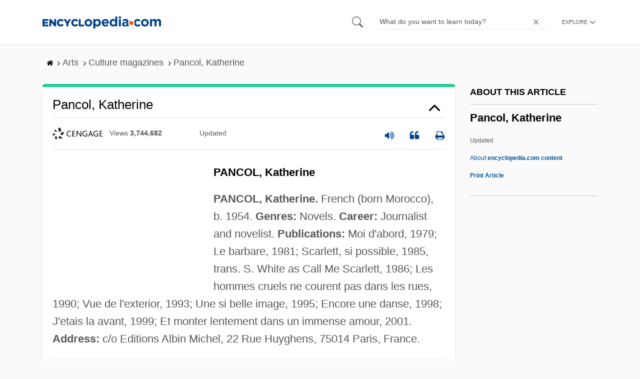

--- FILE ---
content_type: text/plain; charset=utf-8
request_url: https://ads.adthrive.com/http-api/cv2
body_size: 5786
content:
{"om":["00xbjwwl","04897otm","04f5pusp","06fkhpp4","07qjzu81","0iyi1awv","0kl5wonw","1","1007_plth4l1a","1011_302_56233481","1011_302_56233491","1011_302_56273337","1011_302_56590703","1011_302_56982301","1011_302_57035150","1028_8739779","10339421-5836009-0","10ua7afe","110_583652883178231326","11142692","11509227","11896988","12010080","12010084","12010088","124842_8","124843_10","124848_8","125215_8","126xosdr","12850754","1453468","17_24602716","17_24794119","1891/84805","1891/84814","1dynz4oo","1g5heict","1h6rfk37","201839499","201839500","202430_200_EAAYACogIm3jX30jHExW.LZiMVanc.j-uV7dHZ7rh4K3PRdSnOAyBBuRK60_","202430_200_EAAYACogrPcXlVDpv4mCpFHbtASH4.EGy-m7zq791oD26KFcrCUyBCeqWqs_","202442555","202469192","202469196","202469197","206_549410","2132:43435717","2132:43435725","2132:44848335","2132:45980824","2132:45999649","2179:578606630524081767","2179:582951563441954070","21t38mbo","2249:665741101","2249:674673691","2249:674673728","2249:702020273","2249:704141019","2249:704471364","2307:00xbjwwl","2307:0gpaphas","2307:126xosdr","2307:3kp5kuh1","2307:4c9wb6f0","2307:4fk9nxse","2307:5j2wfnhs","2307:66m08xhz","2307:66r1jy9h","2307:6qh50f77","2307:6wbm92qr","2307:77gj3an4","2307:88rv7n3t","2307:8becnbf0","2307:8h0jrkwl","2307:8z17070k","2307:9aisslzz","2307:9nex8xyd","2307:9ofmoaig","2307:b4fc2141","2307:bmp4lbzm","2307:byqkk79m","2307:c0mw623r","2307:c1hsjx06","2307:cjlwanai","2307:clca5z2o","2307:fb1kd5h9","2307:fpbj0p83","2307:gc5fka43","2307:gd373wr7","2307:gj0xdd62","2307:hl6onnny","2307:hxxvnqg0","2307:ib54byn2","2307:iub967ae","2307:jzqxffb2","2307:kr427sl9","2307:m6ced65q","2307:n3egwnq7","2307:n8qy2gzk","2307:nmuzeaa7","2307:nwbpobii","2307:o8icj9qr","2307:or0on6yk","2307:plth4l1a","2307:r1vz35ov","2307:s2ahu2ae","2307:t7d69r6a","2307:tndjvjkm","2307:v958nz4c","2307:xc88kxs9","2307:xgjdt26g","2307:y4uyy2em","2307:z37bfdul","2307:z6qg0sig","2307:zfexqyi5","2307:zjn6yvkc","2307:zq2hg8wv","2307:zqr5evgv","2409_15064_70_85445193","2409_15064_70_86082701","2409_15064_70_86083000","2409_25495_176_CR52092957","2409_25495_176_CR52241415","2409_25495_176_CR52241417","2409_25495_176_CR52241419","2409_25495_176_CR52241421","2409_25495_176_CR52249305","24602716","24xairda","25048614","25_52qaclee","25_cfnass1q","25_edspht56","25_hgrz3ggo","25_k6n08fc0","25_ljai1zni","25_m2n177jy","25_pz8lwofu","25_sgaw7i5o","25_utberk8n","25_vfvpfnp8","25_w3ez2pdd","262592","262801","2676:85402407","2676:86082998","2676:86439717","2676:86698030","2676:86698138","2676:87111875","2715_9888_262592","28152849","28204","29414696","29414711","2974:7994051","2974:8168476","2974:8168540","2e805762-f918-48e3-a476-8fa7395c565c","2whm7rx3","308_125203_21","308_125204_13","31334463","31809564","33145655","33419362","33593946","33605023","34182009","3490:CR52249012","34eys5wu","35371504","3636:6286606","3658_104709_hl6onnny","3658_134479_szopg7lx","3658_1406006_T26266033","3658_1406006_T26266038","3658_1406006_T26266044","3658_15078_revf1erj","3658_15211_pqmap2ix","3658_155735_plth4l1a","3658_203382_o8icj9qr","3658_204350_6ejtrnf9","3658_216697_1g5heict","3658_216697_f04zcoco","3658_22070_9aisslzz","3658_22070_kewggb2d","3658_23845_pfshhvkw","3658_252262_T26565232","3658_68620_T26526141","3658_85713_T26498218","3658_90931_T25091508","3658_93957_T26479487","3702_139777_24765483","3702_139777_24765537","3702_139777_T26561386","3702_139777_T26561586","381513943572","3822:24417995","39989249","3LMBEkP-wis","3i29890e99q","3kp5kuh1","3v5u0p3e","3x0i061s","3yuxoojp","409_228080","409_228358","42604842","43016516","43919984","43919985","439246469228","43a7ptxe","44023623","44629254","458901553568","45928701","46259683","47370256","47633464","481703827","485027845327","492063","4972638","4aqwokyz","4c2989wb6f0","4c9wb6f0","4cp2j2b8","4etfwvf1","4fk9nxse","4yesq9qe","4zai8e8t","5126511943","514819301","516119490","51701738","52136743","5316_139700_1675b5c3-9cf4-4e21-bb81-41e0f19608c2","5316_139700_16b4f0e9-216b-407b-816c-070dabe05b28","5316_139700_21be1e8e-afd9-448a-b27e-bafba92b49b3","5316_139700_2fecd764-9cd3-4f14-b819-c5f009ce6090","5316_139700_394cc695-3a27-454a-9e94-405d3f5a5e5d","5316_139700_3cdf5be4-408f-43d7-a14f-b5d558e7b1b2","5316_139700_44d12f53-720c-4d77-aa3f-2c657f68dcfa","5316_139700_53a52a68-f2b1-43b7-bef4-56b9aa9addac","5316_139700_a8ac655a-14ad-4f1a-ba03-9f5a49b9fdd8","5316_139700_bd0b86af-29f5-418b-9bb4-3aa99ec783bd","5316_139700_d1c1eb88-602b-4215-8262-8c798c294115","5316_139700_e57da5d6-bc41-40d9-9688-87a11ae6ec85","5316_139700_f3c12291-f8d3-4d25-943d-01e8c782c5d7","5316_139700_feb43adb-e3f8-4d32-a55e-90cab0ee0c6e","53506522","53v6aquw","549410","549423","5510:2whm7rx3","5510:wu5bm8g3","5510:x0ybtbv9","55167461","5563_66529_OADD2.7284328163393_196P936VYRAEYC7IJY","5563_66529_OAIP.1d05538f9d7b693cfd9da562810ee31a","557_409_220139","557_409_220159","557_409_223599","557_409_235268","559992","560_74_18236282","564549740","56635906","566561477","5670:8168473","579121053608376283","582857731110466878","583268718930774583","583652883178231326","588906804223327814","589816802064845976","591536735774266318","59664270","59664278","5azq6tsm","5j2wfnhs","5l03u8j0","5l29803u8j0","5wde916w","60146355","6026599647","60793856","60966179","60f5a06w","61444664","618576351","618876699","619089559","61916211","61916223","61916225","61916229","61932920","61932933","62159714","62187798","6226543495","6226543715","6226563631","6226563651","6226563661","624333042214","6250_66552_1063994046","6250_66552_1165892183","628013471","628013474","628015148","628086965","628153053","628222860","628223277","628360579","628360582","628444259","628444349","628444433","628444439","628456307","628456310","628456382","628456391","628622163","628622166","628622172","628622175","628622178","628622241","628622244","628622247","628622250","628683371","628687043","628687157","628687460","628687463","628841673","629007394","629009180","629167998","629168001","629168010","629168565","629171196","629171202","62950770","62980383","62980385","62981075","630928655","63093165","63166899","63189964","632426961","632542639","6326509237","6365_61796_784880263591","6365_61796_785326944648","6365_61796_790703534093","6365_61796_790703534099","6365_61796_790703534108","6365_61796_790703534132","6365_61796_790703534138","6365_61796_793265360577","636910768489","63barbg1","651637446","651637461","6547_67916_K9Dgaz2YKs9Bk7TytAP9","6547_67916_RGr9T6oAJ8UecEoB66K1","6547_67916_WXubtzq0NxNYggCp87v4","6547_67916_X8BD7wDmvQ0tIgx7COXA","6547_67916_jlSiquAUxQsCeYPeTYEr","659216891404","659713728691","66298r1jy9h","66m08xhz","66r1jy9h","680_99480_700109389","690_99485_1610326628","699093594","6ejtrnf9","6l5qanx0","6qh50f77","6tj9m7jw","6wbm92qr","6zt4aowl","702397981","702423494","705115233","705115332","705127202","706320056","708727053","709308848","709951512","732421398132","73mggl4h","74243_74_18482789","74243_74_18482790","74243_74_18482791","74243_74_18482792","74wv3qdx","77gj3an4","78827832","792706219116","794351835561","7969_149355_45089307","7969_149355_45999649","7969_149355_45999652","7969_149355_46341974","7eooener","7fc6xgyo","7u298qs49qv","7vqni9xu","8152859","8152878","8152879","8193073","8193078","8341_230731_589289985696794383","8becnbf0","8d298oidghg","8doidghg","8h0jrkwl","8orkh93v","8ul426rx","8vksyva6","8w4klwi4","8z17070k","9057/0328842c8f1d017570ede5c97267f40d","9057/211d1f0fa71d1a58cabee51f2180e38f","9074_516051_8GpTdLdfPV5jIJw6oQzK","9214393","9225660","97_8193073","97_8193078","97_8193100","9aisslzz","9d5f8vic","9d8zkh1h","9nex8xyd","9ttmw0rw","9uv8wyk4","KXbVAoi3Slg","UVTSxpXK5RI","a1qtwe1o","a3ts2hcp","a6ehim9f","af9kspoi","alhocaus","arkbrnjf","axw5pt53","b3dfwyv7","b4fc2141","b5idbd4d","b7p9m03s","b90cwbcd","bcvte0fg","bd5xg6f6","bmp4lbzm","bp92pr36","bpwmigtk","bsgbu9lt","bwthmrr1","by298qkk79m","byqkk79m","c0mw623r","ciavbv3p","cjlwanai","ckmb4c3j","cp5md72y","cr-05dickkmu9vd","cr-6ajrufdbubwe","cr-6ovjht2eu9vd","cr-6ovjht2eubwe","cr-6ovjht2eubxe","cr-8ybxh40yubxe","cr-96j33ne3u9vd","cr-98yyye8vubxf","cr-dgoj26rbu9vd","cr-edt0xg8uz7uiu","cr-ej81irimubwe","cr-g7ywwk2qvft","cr-gjdb9tg5uatj","cr-j4fdgk8bu9vd","cr-j4fdgk8bubwe","cr-j928sbuwubxe","cr-n6ts81bduatj","cr-ndebulm8uatj","cr-r5fqbsaru9vd","cr-r5fqbsarubwe","cr-w589zbb8u9vd","cr-xria0y0zuatj","csa082xz","ct0wxkj7","cymho2zs","czt3qxxp","d7jlfyzd","ddr52z0n","e2298c76his","efvt03on","enxhgiqx","er298dsqbfc","ey8vsnzk","f04zcoco","f0u03q6w","f8e4ig0n","fcn2zae1","fdujxvyb","fpbj0p83","ftc00m9l","g4kw4fir","gau3ajet","gi7efte4","gj0xdd62","gj2980xdd62","h0zwvskc","hcbr5cj6","heyp82hb","hffavbt7","hhfvml3d","hl6onnny","hu17lm1b","i729876wjt4","i90isgt0","ib29854byn2","ikl4zu8e","ivelboni","iwc7djbc","j4r0agpc","jaewo2n1","jzqxffb2","k0zxl8v3","k2xfz54q","ke1mmurj","kewggb2d","kk5768bd","kn298oebx5v","kp298ia35q1","kpia35q1","ksrdc5dk","lv9r1zs2","lxoi65lp","m6298ced65q","m6ced65q","m7oqeimq","m8bu8w55","mkzzyvlu","mnzinbrt","muaxvglt","muvxy961","n3egwnq7","n8298qy2gzk","n8qy2gzk","n8w0plts","nbbqie61","niaytq9d","nnkhm999","nv2985uhf1y","nw298bpobii","nwbpobii","o54qvth1","o8icj9qr","o9a2iujw","of8dd9pr","ofoon6ir","oj70mowv","owg2zchv","owpdp17p","oz298jg3ycj","oz31jrd0","ozjg3ycj","p0odjzyt","pagvt0pd","pf298shhvkw","pfshhvkw","pi6u4hm4","piwneqqj","pl298th4l1a","plth4l1a","pm2989dmfkk","pm9dmfkk","prcz3msg","q855phcn","q9frjgsw","qhu6df6z","qqvgscdx","qt09ii59","r1298vz35ov","r1vz35ov","r35763xz","r9tqt6j5","riaslz7g","rxj4b6nw","s04zsea2","s0mrb2er","s2ahu2ae","s37ll62x","s4s41bit","sbkk6qvv","scpvMntwtuw","sdeo60cf","sflyeogy","sj78qu8s","sl57pdtd","ssnofwh5","sv298inlp2o","szopg7lx","t3wa7f3z","t6cxghrg","ti0s3bz3","tndjvjkm","tqkwe7qg","tvhhxsdx","u2x4z0j8","ufe8ea50","uis65v79","utberk8n","uykfdhoc","v1tyfog8","v929858nz4c","vdcb5d4i","vwg10e52","w8c88cph","wih2rdv3","wix9gxm5","wk1hlak8","wk8exctl","wmvnyrcb","wu5bm8g3","wxfnrapl","wxzrfcvs","x0ybtbv9","x716iscu","xc29888kxs9","xnx5isri","xtxa8s2d","xwhet1qh","y1n5jppo","y4uyy2em","y51tr986","yass8yy7","yi6qlg3p","ytuambqc","z2frsa4f","z31jgqln","zby700y5","zfexqyi5","zibvsmsx","ziox91q0","zp0ia0an","zs3aw5p8","zsvdh1xi","zvfjb0vm","zw6jpag6","2343608","2343609","2343612","2343613","2344374","2344375","2344386","5700:672549180","5700:672552173","638791959","638794438","643846157","672549180","672552173","707249248","7942757","7967351","7979132","7979135","cr-e9x05e8u27sm0","cr-e9x05e8u27uiu","cr-e9x05e8u27vix","cr-e9x05e8u27vjv","cr-e9x05h3s17sm0","cr-e9x05h3s17uiu","cr-e9x05h3s17vix","cr-e9x05h3s17vjv","cr-eas10j0u07sm0","cr-eas10j0u07uiu","cr-eas10j0u07vix","cr-edry0m0xt7sm0","cr-f6wv0m1t17sm0","cr-f6wv0m1t17uiu","f9cpze7e","nodohvfi","qnqfz5kx","t8wl12j1"],"pmp":[],"adomains":["123notices.com","1md.org","about.bugmd.com","acelauncher.com","adameve.com","akusoli.com","allyspin.com","arthrozene.com","askanexpertonline.com","atomapplications.com","bassbet.com","betsson.gr","biz-zone.co","bizreach.jp","braverx.com","bubbleroom.se","bugmd.com","buydrcleanspray.com","buysplashcleaner.com","byrna.com","capitaloneshopping.com","clarifion.com","combatironapparel.com","controlcase.com","convertwithwave.com","cotosen.com","countingmypennies.com","couponthatworks.com","cratedb.com","croisieurope.be","cs.money","dallasnews.com","definition.org","derila-ergo.com","dhgate.com","dhs.gov","displate.com","dothisforliver.com","easyprint.app","easyrecipefinder.co","easyview.app","ebook1g.peptidesciences.com","fabpop.net","familynow.club","filejomkt.run","fla-keys.com","folkaly.com","g123.jp","gameswaka.com","getbugmd.com","getconsumerchoice.com","getcubbie.com","gowavebrowser.co","gowdr.com","gransino.com","gratefulfinance.com","grosvenorcasinos.com","guard.io","hashtagchatter.com","hero-wars.com","holts.com","instantbuzz.net","investmentguru.com","itsmanual.com","jackpotcitycasino.com","justanswer.com","justanswer.es","la-date.com","lightinthebox.com","liverhealthformula.com","liverrenew.com","local.com","lovehoney.com","lowerjointpain.com","lulutox.com","lumoslearning.com","lymphsystemsupport.com","manuals-help.com","manualsdirectory.org","meccabingo.com","medimops.de","mensdrivingforce.com","millioner.com","miniretornaveis.com","mobiplus.me","myiq.com","nailfungus.ca","national-lottery.co.uk","naturalhealthreports.net","nbliver360.com","nervepaindiscovery.com","nikke-global.com","nordicspirit.co.uk","nuubu.com","onlinemanualspdf.co","original-play.com","outliermodel.com","paperela.com","paradisestays.site","parasiterelief.com","parasitesnomore.com","peta.org","photoshelter.com","plannedparenthood.org","playvod-za.com","printeasilyapp.com","printwithblazer.com","printwithwave.com","profitor.com","prostaluxformula.com","quicklearnx.com","quickrecipehub.com","rakuten-sec.co.jp","rangeusa.com","refinancegold.com","robocat.com","royalcaribbean.com","saba.com.mx","shift.com","simple.life","spinbara.com","systeme.io","taboola.com","tackenberg.de","temu.com","tenfactorialrocks.com","theoceanac.com","topaipick.com","totaladblock.com","twinkl.com","usconcealedcarry.com","vagisil.com","vegashero.com","vegogarden.com","veryfast.io","viewmanuals.com","viewrecipe.net","viewtemplates.com","votervoice.net","vuse.com","wavebrowser.co","wavebrowserpro.com","weareplannedparenthood.org","winred.com","xiaflex.com","yourchamilia.com"]}